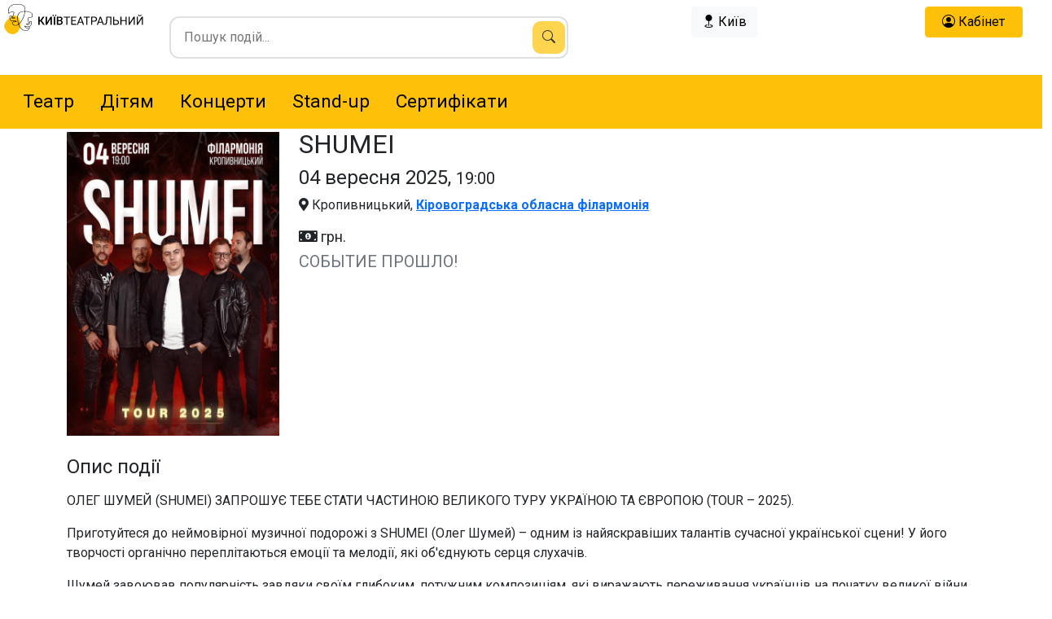

--- FILE ---
content_type: text/html; charset=UTF-8
request_url: https://theatre.kiev.ua/shumei-kropivnitskii/
body_size: 11214
content:


<!doctype html>
<html lang="ru">
  <head>
    <meta charset="utf-8">
    <meta name="viewport" content="width=device-width, initial-scale=1">
    <title>Київ Театральний  - Київ</title>
    <link href="/js/bootstrap5/bootstrap.min.css" rel="stylesheet">
    <script src="/js/jquery-3.6.0.min.js" ></script>
    <link rel="stylesheet" href="https://use.fontawesome.com/releases/v5.3.1/css/all.css" integrity="sha384-mzrmE5qonljUremFsqc01SB46JvROS7bZs3IO2EmfFsd15uHvIt+Y8vEf7N7fWAU" crossorigin="anonymous">
    <link rel="stylesheet" href="https://cdn.jsdelivr.net/npm/bootstrap-icons@1.8.2/font/bootstrap-icons.css">
    <script src="/js/bootstrap5/bootstrap.min.js"></script>
    <link rel="stylesheet" href="/style.css?1352399">
    <script src="/js/jquery.maskedinput.min.js" type="text/javascript"></script>
    <!-- Global site tag (gtag.js) - Google Analytics -->
<script async src="https://www.googletagmanager.com/gtag/js?id=UA-116731941-16"></script>
<script>
  window.dataLayer = window.dataLayer || [];
  function gtag(){dataLayer.push(arguments);}
  gtag('js', new Date());

  gtag('config', 'UA-116731941-16');
</script>
<style media="screen">
.search-container {
position: relative;
max-width: 600px;
margin: 20px auto;
padding: 0 15px;
}

.search-input {
width: 100%;
padding: 12px 16px;
border: 2px solid #e0e0e0;
border-radius: 12px;
font-size: 16px;
transition: all 0.3s;
}

.search-input:focus {
border-color: #6c5ce7;
box-shadow: 0 0 0 4px rgba(108, 92, 231, 0.1);
outline: none;
}

.search-suggestions {
position: absolute;
top: 100%;
left: 15px;
right: 15px;
background: #fff;
border-radius: 12px;
box-shadow: 0 4px 12px rgba(0,0,0,0.1);
margin-top: 8px;
max-height: 80vh;
overflow-y: auto;
z-index: 1000;
display: none;
}

.suggestions-section {
padding: 8px 0;
}

.suggestions-section-title {
padding: 8px 16px;
font-size: 12px;
color: #6c757d;
text-transform: uppercase;
letter-spacing: 0.5px;
background: #f8f9fa;
}

.text-suggestion {
padding: 10px 16px;
display: flex;
align-items: center;
gap: 12px;
cursor: pointer;
transition: background 0.2s;
}

.text-suggestion:hover {
background: #f8f9fa;
}

.text-suggestion i {
color: #6c757d;
font-size: 14px;
}

.event-suggestion {
display: flex;
align-items: center;
padding: 12px 16px;
gap: 12px;
border-bottom: 1px solid #f0f0f0;
cursor: pointer;
transition: background 0.2s;
}

.event-suggestion:last-child {
border-bottom: none;
}

.event-suggestion:hover {
background: #f8f9fa;
}

.event-thumb {
width: 48px;
height: 48px;
border-radius: 8px;
object-fit: cover;
flex-shrink: 0;
}

.event-content {
flex: 1;
min-width: 0;
}

.event-title {
font-weight: 500;
margin-bottom: 4px;
white-space: nowrap;
overflow: hidden;
text-overflow: ellipsis;
}

.event-details {
font-size: 13px;
color: #6c757d;
}

@media (max-width: 768px) {
.search-suggestions {
  position: fixed;
  top: auto;
  bottom: 0;
  left: 0;
  right: 0;
  margin: 0;
  border-radius: 12px 12px 0 0;
  max-height: 75vh;
}

.event-suggestion {
  padding: 16px;
}

.event-thumb {
  width: 56px;
  height: 56px;
}

.event-title {
  font-size: 16px;
}

.event-details {
  font-size: 14px;
}

.text-suggestion {
  padding: 14px 16px;
}
}

.search-suggestions.active {
display: block;
animation: slideDown 0.3s ease-out;
}

@media (max-width: 768px) {
.search-suggestions.active {
  animation: slideUp 0.3s ease-out;
}
}

@keyframes slideUp {
from { transform: translateY(100%); opacity: 0; }
to { transform: translateY(0); opacity: 1; }
}

@keyframes slideDown {
from { transform: translateY(-10px); opacity: 0; }
to { transform: translateY(0); opacity: 1; }
}
.search-wrapper {
position: relative;
width: 100%;
}

.search-input {
width: 100%;
padding: 12px 50px 12px 16px; /* Увеличиваем правый padding для кнопки */
border: 2px solid #e0e0e0;
border-radius: 12px;
font-size: 16px;
transition: all 0.3s;
}

.search-button {
position: absolute;
right: 4px;
top: 50%;
transform: translateY(-50%);
width: 40px;
height: 40px;
border: none;
background: #FFD54F;
border-radius: 10px;
cursor: pointer;
display: flex;
align-items: center;
justify-content: center;
transition: all 0.2s;
}

.search-button:hover {
background: #FFC107;
}

.search-button i {
color: #333;
font-size: 16px;
}

/* Стили для активного состояния */
.search-input:focus {
border-color: #FFC107;
box-shadow: 0 0 0 4px rgba(255, 193, 7, 0.1);
}

/* Адаптивность для мобильных */
@media (max-width: 768px) {
.search-button {
    width: 36px;
    height: 36px;
}

.search-input {
    padding-right: 45px;
}
}

.top-events-widget {
    font-family: inherit;
}

.top-events-widget .top-events-list {
    list-style: none;
    margin: 0;
    padding: 0;
}

.top-events-widget .top-event-item {
    margin-bottom: 5px;
}

.top-events-widget .top-event-link {
    display: flex;
    align-items: center;
    padding: 8px 0;
    text-decoration: none;
    color: #495057;
    transition: all 0.2s ease;
    border-bottom: 1px solid #e9ecef;
}

.top-events-widget .top-event-link:hover {
    color: #007bff;
    text-decoration: none;
    padding-left: 10px;
}

.top-events-widget .event-number {
    font-weight: bold;
    color: #007bff;
    margin-right: 10px;
    min-width: 25px;
}

.top-events-widget .event-title {
    flex: 1;
    font-size: 14px;
    line-height: 1.4;
}

.top-events-widget .event-date {
    font-size: 12px;
    color: #6c757d;
    margin-left: 10px;
    white-space: nowrap;
}
</style>
  </head>
  <body>
    <div class="top-header row">
      <div class="col-md-2 row">
          <a class="start-50 col-5" href="/"><img src="/images/logo_th_mob.svg"></a>

          <div class="col-5 d-block d-sm-none">
            <a class="btn btn-light mt-2 float-end" data-bs-toggle="modal" data-bs-target="#exampleModal"><i class="bi bi-geo-fill"></i>Київ</a>

          </div>
          <div class="col-2 d-block d-sm-none">
            <a href="/my/" class="btn btn-warning d-block mt-2 float-end"><i class="bi bi-person-circle"></i></a>
          </div>

      </div>
      <div class="col-md-5 pull-md-5">
        <div class="search-container">
            <div class="search-wrapper">
                <input type="text" class="search-input" placeholder="Пошук подій...">
                <button type="button" class="search-button">
                    <i class="bi bi-search"></i>
                </button>
            </div>
            <div class="search-suggestions"></div>
        </div>
</div>

      <div class="col-md-2 d-none d-sm-block">
        <a class="btn btn-light mt-2 float-end" data-bs-toggle="modal" data-bs-target="#exampleModal"><i class="bi bi-geo-fill"></i> Київ</a>

      </div>
      <div class="col-md-3 d-none d-sm-block">
        <a href="/my/" class="btn btn-warning d-block mt-2 float-end" style="width:120px;"><i class="bi bi-person-circle"></i> Кабінет</a>
      </div>

          </div>
          
    <style>
      .bd-placeholder-img {
        font-size: 1.125rem;
        text-anchor: middle;
        -webkit-user-select: none;
        -moz-user-select: none;
        -ms-user-select: none;
        user-select: none;
      }

      @media (min-width: 768px) {
        .bd-placeholder-img-lg {
          font-size: 3.5rem;
        }
      }
      html,
body {
  overflow-x: hidden; /* Prevent scroll on narrow devices */
}


@media (max-width: 991.98px) {
  .offcanvas-collapse {
    position: fixed;
    top: 10px; /* Height of navbar */
    bottom: 0;
    left: 100%;
    width: 100%;
    padding-right: 1rem;
    padding-left: 1rem;
    overflow-y: auto;
    visibility: hidden;
    background-color: #343a40;
    transition: visibility .3s ease-in-out, -webkit-transform .3s ease-in-out;
    transition: transform .3s ease-in-out, visibility .3s ease-in-out;
    transition: transform .3s ease-in-out, visibility .3s ease-in-out, -webkit-transform .3s ease-in-out;
  }
  .offcanvas-collapse.open {
    visibility: visible;
    -webkit-transform: translateX(-100%);
    transform: translateX(-100%);
  }
}

.nav-scroller {
  position: relative;
  z-index: 2;
  height: 3rem;
  overflow-y: hidden;
}

.nav-scroller .nav {
  display: -ms-flexbox;
  display: flex;
  -ms-flex-wrap: nowrap;
  flex-wrap: nowrap;
  padding-bottom: 1rem;
  margin-top: -1px;
  overflow-x: auto;
  color: rgba(255, 255, 255, .75);
  text-align: center;
  white-space: nowrap;
  -webkit-overflow-scrolling: touch;
}

.nav-underline .nav-link {
  font-size: 1.2rem;
  color: #000000;
  padding-right: 2rem;
  width: auto;
  text-align: center;
}

.nav-underline .nav-link:hover {
  color: #007bff;
}

    </style>



<div class="nav-scroller bg-warning d-block d-sm-none">
  <nav class="nav nav-underline">
    <br />
<b>Notice</b>:  Undefined variable: f in <b>/home/theatre/web/theatre.kiev.ua/public_html/menu_panel.php</b> on line <b>92</b><br />
        <li class="nav-item">
          <a class="nav-link" href="/theater/">Театр</a>
        </li>
                  <li class="nav-item">
          <a class="nav-link" href="/children/">Дітям</a>
        </li>
                  <li class="nav-item">
          <a class="nav-link" href="/concert/">Концерти</a>
        </li>
                  <li class="nav-item">
          <a class="nav-link" href="/stand-up/">Stand-up</a>
        </li>
                  <li class="nav-item">
          <a class="nav-link" href="">Сертифікати</a>
        </li>
            </nav>
</div>
<script type="text/javascript">
$(function () {
'use strict'

$('[data-toggle="offcanvas"]').on('click', function () {
  $('.offcanvas-collapse').toggleClass('open')
})
})
</script>
    <nav class="navbar bg-warning d-none d-md-block">
  <div class="container-fluid">

    <div class="col overflow-hidden d-none d-md-block">
      <ul class="nav justify-content-left main-menu">
                    <li class="nav-item">
              <a class="nav-link" href="/theater/">Театр</a>
            </li>
                          <li class="nav-item">
              <a class="nav-link" href="/children/">Дітям</a>
            </li>
                          <li class="nav-item">
              <a class="nav-link" href="/concert/">Концерти</a>
            </li>
                          <li class="nav-item">
              <a class="nav-link" href="/stand-up/">Stand-up</a>
            </li>
                          <li class="nav-item">
              <a class="nav-link" href="">Сертифікати</a>
            </li>
              </ul>

    </div>


</nav>


<div class="container-fluid content">
  
<div class="content container">
<div class="row">
<div class="col-md-3 col-12 mx-auto">
<img src="https://kvytok.fra1.cdn.digitaloceanspaces.com/RvvCyLmt/a4ee08038d8722bc938442f090d09a86_small.jpg" class="pt-1 img-fluid main-event">
</div>
<div class="col-md-9 col-12">
<h1 style="font-size:2em;">SHUMEI</h1>
<p class="h4">04 вересня 2025, <span class="h5">19:00</span></p>

<p class=""><i class="fas fa-map-marker-alt"></i> Кропивницький, <b><a href="/kirovogradska-oblasna-filarmoniya/">Кіровоградська обласна філармонія</a></b></p>
<p class="h6"><i class="fas fa-money-bill-alt"></i>  грн.</p>
<h5 class="text-muted text-uppercase">Событие прошло!</h3>

  </div>
<div class="mx-auto text-decoration-none col-12">
  <h4 class="pt-4">Опис події</h4>
  <div class="content_block">
<p><p>ОЛЕГ ШУМЕЙ (SHUMEI) ЗАПРОШУЄ ТЕБЕ СТАТИ ЧАСТИНОЮ ВЕЛИКОГО ТУРУ УКРАЇНОЮ ТА ЄВРОПОЮ (TOUR – 2025).</p>
<p>Приготуйтеся до неймовірної музичної подорожі з SHUMEI (Олег Шумей) – одним із найяскравіших талантів сучасної української сцени! У його творчості органічно переплітаються емоції та мелодії, які об'єднують серця слухачів.</p>
<p>Шумей завоював популярність завдяки своїм глибоким, потужним композиціям, які виражають переживання українців на початку великої війни. Пісні "Тривога" і "Біля тополі", стали символами незламності українського духу.</p>
<p>Пісні SHUMEI – це не тільки сольні шоу, а й неперевершені колаборації з відомими артистами української естради. Спільні роботи, випущені з такими зірками, як Тіна Кароль, ZLATA OGNEVICH, DOMIY, Океан Ельзи та іншими, додають творчості артиста особливого забарвлення. Далі перелік найкращих колаборацій від SHUMEI:</p>
<p>дуети з Тіною Кароль "Стерва" та "Дзвони";</p>
<p>зі ZLATA OGNEVICH "Буревіями";</p>
<p>з DOMIY у 2024 році вийшов кліп на пісню "Не пройде";</p>
<p>особливою стала робота з Океаном Ельзи, KOLA, Jerry Heil, YAKTAK "Той день".</p>
<p>В SHUMEI є чимало нагород. Першу премію «YUNA» співак отримав у номінації «Пісня незламної України» за переспів пісні «Біля тополі». У 2024 році здобув нагороду «YUNА» у номінації «Найкращий дует/колаборація» за пісню «Буревіями» у співпраці зі ZLATA OGNEVICH.</p>
<p>Чому варто відвідати концерт SHUMEI?</p>
<p>Живий звук та енергія потужного вокалу.</p>
<p>Яскраве шоу української поп-культури.</p>
<p>Улюблені хіти та нові композиції, які вже встигли підкорити серця слухачів.</p>
<p>Живі емоції та несподівані сюрпризи, які залишать слід у вашій душі.</p>
<p>Концерт SHUMEI це не просто виступ, а цілковите занурення у світ музики!</p>
<p>Не пропустіть можливість стати частиною великої музичної подорожі SHUMEI TOUR 2025!Долучіться до музичної магії, яка об’єднує, надихає та дарує надію! Шукай своє місто у турі та купуй квитки вже зараз за кращою ціною.</p>
<p>Олег Шумей провів сотні концертів по всій Україні, завдяки яким вдалося зібрати значну допомогу для Збройних Сил України. Приходьте на концерт у своєму місті й розділіть щирі почуття разом з SHUMEI.Давайте разом заспіваємо на підтримку всіх тих, хто зараз боронить наш спокій на всіх фронтах. До зустрічі!</p></p>
</div>
</div>


</div>

<script type="application/ld+json">{
    "@context": "http:\/\/schema.org",
    "@type": "Event",
    "name": "SHUMEI",
    "url": "https:\/\/theatre.kiev.ua\/shumei-kropivnitskii\/",
    "startDate": "2025-09-04T19:00",
    "location": {
        "@type": "Place",
        "name": "Кіровоградська обласна філармонія",
        "address": ",Кропивницький"
    },
    "image": "https:\/\/kvytok.fra1.cdn.digitaloceanspaces.com\/RvvCyLmt\/a4ee08038d8722bc938442f090d09a86_small.jpg"
}</script>
</div>

<script type="text/javascript">
$('#btn-ticket').appear(function() {
     $(this).addClass('fixed-bottom').parent().siblings().children().removeClass('fixed-bottom');
});
</script>
<script>
$('.sort-menu a').click(function(event) {
 $.post("/sort.php", { 'action':'sortlistevent','sort': $(this).attr('data-sort'),'code':0}).done(function( data )
 { $(".today").html(data);
 });
return false;
});
$('.sort-mobile').click(function(event) {
 $.post("/sort.php", { 'action':'sortlistevent','sort': $(this).attr('data-sort'),'code':0}).done(function( data )
 { $(".today").html(data);
 });
return false;
});
$('.btn-heart').click(function(event) {
 $.post("/bye.php", { 'action':'add','id': $(this).attr('data-id')}).done(function( data )
 { $(this).removeClass('far');
   $(this).addClass('text-red fas');

 });

});

$('.load-event').click(function(event) {
  $('.event-load-status').removeClass('d-none');
  var v1=$(this).attr('data-page');
  v1++;
 $.post("/ajax_event.php", {'category':'0','page': $(this).attr('data-page')}).done(function( data )
 {  $(".today").append( data);
    $(".load-next").attr('data-page',v1);
    $('.event-load-status').addClass('d-none');
 });
return false;
});

$(document).on('click', '.top_view', function() {
    var id = $(this).data('id');
    $.post('/ajax_top.php', {id: id});
});

</script>
</div>

<div class="container-fluid footer p-3 bg-dark text-white mt-5">
  <div class="row p-3">
  <div class="col-md">
  <h4>Клієнтам</h4>
  <a class="text-white" href="/my/"rel="nofollow">Особистий кабінет</a><br>
  <a class="text-white" href="/support/" rel="nofollow">Напишіть нам</a><br><br>

  <a class="text-white" href="/terms/" rel="nofollow">Публічна оферта</a><br>
  </div>
  <div class="col-md">
  <h4>Партнера</h4>
  <a  class="text-white" href="/partner-site/" rel="nofollow">Трафік-сайтам</a><br>
  <a  class="text-white" href="/partner-org/" rel="nofollow">Організаторам</a><br>
  <a  class="text-white" href="/partner-place/" rel="nofollow">Площадкам</a><br>
  <br>
  <br>
  </div>
  <div class="col-md support">
  <h5>Довідковий центр<br>(044)356 05 60</h5>
  <p>ПН-ПТ (9:00-19:00)</p>
  <p><a href="tg://resolve?domain=kvytok_co_bot" class="text-white">Служба підтримки в Telegram</a></p>
  <br>
  <p><span class="bg-dark rounded-1" style="padding:2px 0px 7px 5px;"><img src="/images/monopay.png" style="width:30px; height:10px;margin-top:-10px;"></span> <span class="fab fa-cc-visa fa-2x"></span> <span class="fab fa-cc-mastercard fa-2x mt-1"></span> <span class="fab fa-cc-paypal fa-2x"></span></p>
  <p class="d-none">ФОП Вронська Л.П., 2026 год</p><br>
  <div class="ticket-social">

    </div>
  </div>
  </div>
</div>
<div class="modal" id="exampleModal" tabindex="-1" aria-labelledby="exampleModalLabel" aria-hidden="true">
  <div class="modal-dialog modal-dialog-centered modal-fullscreen-sm-down modal-lg">
    <div class="modal-content">
      <div class="modal-body">
        <div class="float-end">
            <button type="button" class="btn-close p-2 " data-bs-dismiss="modal" aria-label="Close"></button>
        </div>
        <div class="row">
                    <div class="col-md-3 col-sm-6 overflow-hidden fw-bolder "><a class="text-dark" href="/kiev/">Київ</a></div>
                      <div class="col-md-3 col-sm-6 overflow-hidden fw-bolder "><a class="text-dark" href="/dnipro/">Дніпро</a></div>
                      <div class="col-md-3 col-sm-6 overflow-hidden fw-bolder "><a class="text-dark" href="/lviv/">Львів</a></div>
                      <div class="col-md-3 col-sm-6 overflow-hidden fw-bolder "><a class="text-dark" href="/odesa/">Одеса</a></div>
                      <div class="col-md-3 col-sm-6 overflow-hidden fw-bolder "><a class="text-dark" href="/harkiv/">Харків</a></div>
                      <div class="col-md-3 col-sm-6 overflow-hidden fw-light "><a class="text-dark" href="/rivne/">Рівне</a></div>
                      <div class="col-md-3 col-sm-6 overflow-hidden fw-light "><a class="text-dark" href="/mikolaiv/">Миколаїв</a></div>
                      <div class="col-md-3 col-sm-6 overflow-hidden fw-light "><a class="text-dark" href="/bila-cerkva/">Біла Церква</a></div>
                      <div class="col-md-3 col-sm-6 overflow-hidden fw-light "><a class="text-dark" href="/-lanec/">Єланець</a></div>
                      <div class="col-md-3 col-sm-6 overflow-hidden fw-light "><a class="text-dark" href="/ivano-frankivsk/">Івано-Франківськ</a></div>
                      <div class="col-md-3 col-sm-6 overflow-hidden fw-light "><a class="text-dark" href="/izmail/">Ізмаїл</a></div>
                      <div class="col-md-3 col-sm-6 overflow-hidden fw-light "><a class="text-dark" href="/izyaslav/">Ізяслав</a></div>
                      <div class="col-md-3 col-sm-6 overflow-hidden fw-light "><a class="text-dark" href="/illinci/">Іллінці</a></div>
                      <div class="col-md-3 col-sm-6 overflow-hidden fw-light "><a class="text-dark" href="/irpin/">Ірпінь</a></div>
                      <div class="col-md-3 col-sm-6 overflow-hidden fw-light "><a class="text-dark" href="/anan-v/">Ананьїв</a></div>
                      <div class="col-md-3 col-sm-6 overflow-hidden fw-light "><a class="text-dark" href="/andrushivka/">Андрушівка</a></div>
                      <div class="col-md-3 col-sm-6 overflow-hidden fw-light "><a class="text-dark" href="/bilgorod-dnistrovskij/">Білгород-Дністровський</a></div>
                      <div class="col-md-3 col-sm-6 overflow-hidden fw-light "><a class="text-dark" href="/bilogorodka/">Білогородка</a></div>
                      <div class="col-md-3 col-sm-6 overflow-hidden fw-light "><a class="text-dark" href="/bilya-vka/">Біляївка</a></div>
                      <div class="col-md-3 col-sm-6 overflow-hidden fw-light "><a class="text-dark" href="/bagacheve/">Багачеве</a></div>
                      <div class="col-md-3 col-sm-6 overflow-hidden fw-light "><a class="text-dark" href="/balta/">Балта</a></div>
                      <div class="col-md-3 col-sm-6 overflow-hidden fw-light "><a class="text-dark" href="/baranivka/">Баранівка</a></div>
                      <div class="col-md-3 col-sm-6 overflow-hidden fw-light "><a class="text-dark" href="/barishivka/">Баришівка</a></div>
                      <div class="col-md-3 col-sm-6 overflow-hidden fw-light "><a class="text-dark" href="/bashtanka/">Баштанка</a></div>
                      <div class="col-md-3 col-sm-6 overflow-hidden fw-light "><a class="text-dark" href="/berdichiv/">Бердичів</a></div>
                      <div class="col-md-3 col-sm-6 overflow-hidden fw-light "><a class="text-dark" href="/beregovo/">Берегово</a></div>
                      <div class="col-md-3 col-sm-6 overflow-hidden fw-light "><a class="text-dark" href="/berezan/">Березань</a></div>
                      <div class="col-md-3 col-sm-6 overflow-hidden fw-light "><a class="text-dark" href="/bessarabske/">Бессарабське</a></div>
                      <div class="col-md-3 col-sm-6 overflow-hidden fw-light "><a class="text-dark" href="/bobrinec/">Бобринець</a></div>
                      <div class="col-md-3 col-sm-6 overflow-hidden fw-light "><a class="text-dark" href="/boguslav/">Богуслав</a></div>
                      <div class="col-md-3 col-sm-6 overflow-hidden fw-light "><a class="text-dark" href="/borislav/">Борислав</a></div>
                      <div class="col-md-3 col-sm-6 overflow-hidden fw-light "><a class="text-dark" href="/borispil/">Бориспіль</a></div>
                      <div class="col-md-3 col-sm-6 overflow-hidden fw-light "><a class="text-dark" href="/borcshiv/">Борщів</a></div>
                      <div class="col-md-3 col-sm-6 overflow-hidden fw-light "><a class="text-dark" href="/brovari/">Бровари</a></div>
                      <div class="col-md-3 col-sm-6 overflow-hidden fw-light "><a class="text-dark" href="/brusiliv/">Брусилів</a></div>
                      <div class="col-md-3 col-sm-6 overflow-hidden fw-light "><a class="text-dark" href="/bukovel/">Буковель</a></div>
                      <div class="col-md-3 col-sm-6 overflow-hidden fw-light "><a class="text-dark" href="/bucha/">Буча</a></div>
                      <div class="col-md-3 col-sm-6 overflow-hidden fw-light "><a class="text-dark" href="/buchach/">Бучач</a></div>
                      <div class="col-md-3 col-sm-6 overflow-hidden fw-light "><a class="text-dark" href="/vilnogirsk/">Вільногірськ</a></div>
                      <div class="col-md-3 col-sm-6 overflow-hidden fw-light "><a class="text-dark" href="/vinnicya/">Вінниця</a></div>
                      <div class="col-md-3 col-sm-6 overflow-hidden fw-light "><a class="text-dark" href="/varash/">Вараш</a></div>
                      <div class="col-md-3 col-sm-6 overflow-hidden fw-light "><a class="text-dark" href="/vasilkiv/">Васильків</a></div>
                      <div class="col-md-3 col-sm-6 overflow-hidden fw-light "><a class="text-dark" href="/velika-bagachka/">Велика Багачка</a></div>
                      <div class="col-md-3 col-sm-6 overflow-hidden fw-light "><a class="text-dark" href="/verhnodniprovsk/">Верхньодніпровськ</a></div>
                      <div class="col-md-3 col-sm-6 overflow-hidden fw-light "><a class="text-dark" href="/vinogradiv/">Виноградів</a></div>
                      <div class="col-md-3 col-sm-6 overflow-hidden fw-light "><a class="text-dark" href="/vinogradivka/">Виноградівка</a></div>
                      <div class="col-md-3 col-sm-6 overflow-hidden fw-light "><a class="text-dark" href="/vishgorod/">Вишгород</a></div>
                      <div class="col-md-3 col-sm-6 overflow-hidden fw-light "><a class="text-dark" href="/voznesensk/">Вознесенськ</a></div>
                      <div class="col-md-3 col-sm-6 overflow-hidden fw-light "><a class="text-dark" href="/volodarka/">Володарка</a></div>
                      <div class="col-md-3 col-sm-6 overflow-hidden fw-light "><a class="text-dark" href="/volodimir-volinskij/">Володимир-Волинський</a></div>
                      <div class="col-md-3 col-sm-6 overflow-hidden fw-light "><a class="text-dark" href="/voronkiv/">Воронків</a></div>
                      <div class="col-md-3 col-sm-6 overflow-hidden fw-light "><a class="text-dark" href="/vradi-vka/">Врадіївка</a></div>
                      <div class="col-md-3 col-sm-6 overflow-hidden fw-light "><a class="text-dark" href="/gadyach/">Гадяч</a></div>
                      <div class="col-md-3 col-sm-6 overflow-hidden fw-light "><a class="text-dark" href="/gajvoron/">Гайворон</a></div>
                      <div class="col-md-3 col-sm-6 overflow-hidden fw-light "><a class="text-dark" href="/golovanivsk/">Голованівськ</a></div>
                      <div class="col-md-3 col-sm-6 overflow-hidden fw-light "><a class="text-dark" href="/gorishni-plavni/">Горішні Плавні</a></div>
                      <div class="col-md-3 col-sm-6 overflow-hidden fw-light "><a class="text-dark" href="/gorodicshe/">Городище</a></div>
                      <div class="col-md-3 col-sm-6 overflow-hidden fw-light "><a class="text-dark" href="/gorodok/">Городок</a></div>
                      <div class="col-md-3 col-sm-6 overflow-hidden fw-light "><a class="text-dark" href="/davidiv/">Давидів</a></div>
                      <div class="col-md-3 col-sm-6 overflow-hidden fw-light "><a class="text-dark" href="/dikanka/">Диканька</a></div>
                      <div class="col-md-3 col-sm-6 overflow-hidden fw-light "><a class="text-dark" href="/dobrotvir/">Добротвір</a></div>
                      <div class="col-md-3 col-sm-6 overflow-hidden fw-light "><a class="text-dark" href="/dolina/">Долина</a></div>
                      <div class="col-md-3 col-sm-6 overflow-hidden fw-light "><a class="text-dark" href="/dolinske/">Долинське</a></div>
                      <div class="col-md-3 col-sm-6 overflow-hidden fw-light "><a class="text-dark" href="/drogobich/">Дрогобич</a></div>
                      <div class="col-md-3 col-sm-6 overflow-hidden fw-light "><a class="text-dark" href="/dubno/">Дубно</a></div>
                      <div class="col-md-3 col-sm-6 overflow-hidden fw-light "><a class="text-dark" href="/zhashkiv/">Жашків</a></div>
                      <div class="col-md-3 col-sm-6 overflow-hidden fw-light "><a class="text-dark" href="/zhitomir/">Житомир</a></div>
                      <div class="col-md-3 col-sm-6 overflow-hidden fw-light "><a class="text-dark" href="/zhovkva/">Жовква</a></div>
                      <div class="col-md-3 col-sm-6 overflow-hidden fw-light "><a class="text-dark" href="/zhovti-vodi/">Жовті води</a></div>
                      <div class="col-md-3 col-sm-6 overflow-hidden fw-light "><a class="text-dark" href="/zvenigorodka/">Звенигородка</a></div>
                      <div class="col-md-3 col-sm-6 overflow-hidden fw-light "><a class="text-dark" href="/zvyagel/">Звягель</a></div>
                      <div class="col-md-3 col-sm-6 overflow-hidden fw-light "><a class="text-dark" href="/zenkiv/">Зеньків</a></div>
                      <div class="col-md-3 col-sm-6 overflow-hidden fw-light "><a class="text-dark" href="/znamyanka/">Знам'янка</a></div>
                      <div class="col-md-3 col-sm-6 overflow-hidden fw-light "><a class="text-dark" href="/zolotonosha/">Золотоноша</a></div>
                      <div class="col-md-3 col-sm-6 overflow-hidden fw-light "><a class="text-dark" href="/zolochiv/">Золочів</a></div>
                      <div class="col-md-3 col-sm-6 overflow-hidden fw-light "><a class="text-dark" href="/kiliya/">Кілія</a></div>
                      <div class="col-md-3 col-sm-6 overflow-hidden fw-light "><a class="text-dark" href="/kagarlik/">Кагарлик</a></div>
                      <div class="col-md-3 col-sm-6 overflow-hidden fw-light "><a class="text-dark" href="/kalinivka/">Калинівка</a></div>
                      <div class="col-md-3 col-sm-6 overflow-hidden fw-light "><a class="text-dark" href="/kalush/">Калуш</a></div>
                      <div class="col-md-3 col-sm-6 overflow-hidden fw-light "><a class="text-dark" href="/kamyanka/">Кам`янка</a></div>
                      <div class="col-md-3 col-sm-6 overflow-hidden fw-light "><a class="text-dark" href="/kamyanske/">Кам`янське</a></div>
                      <div class="col-md-3 col-sm-6 overflow-hidden fw-light "><a class="text-dark" href="/kaniv/">Канів</a></div>
                      <div class="col-md-3 col-sm-6 overflow-hidden fw-light "><a class="text-dark" href="/karlivka/">Карлівка</a></div>
                      <div class="col-md-3 col-sm-6 overflow-hidden fw-light "><a class="text-dark" href="/kobelyaki/">Кобеляки</a></div>
                      <div class="col-md-3 col-sm-6 overflow-hidden fw-light "><a class="text-dark" href="/kovel/">Ковель</a></div>
                      <div class="col-md-3 col-sm-6 overflow-hidden fw-light "><a class="text-dark" href="/kodima/">Кодима</a></div>
                      <div class="col-md-3 col-sm-6 overflow-hidden fw-light "><a class="text-dark" href="/kozyatin/">Козятин</a></div>
                      <div class="col-md-3 col-sm-6 overflow-hidden fw-light "><a class="text-dark" href="/kolomiya/">Коломия</a></div>
                      <div class="col-md-3 col-sm-6 overflow-hidden fw-light "><a class="text-dark" href="/konotop/">Конотоп</a></div>
                      <div class="col-md-3 col-sm-6 overflow-hidden fw-light "><a class="text-dark" href="/korosten/">Коростень</a></div>
                      <div class="col-md-3 col-sm-6 overflow-hidden fw-light "><a class="text-dark" href="/korostishiv/">Коростишів</a></div>
                      <div class="col-md-3 col-sm-6 overflow-hidden fw-light "><a class="text-dark" href="/korsun-shevchenkivskij/">Корсунь-Шевченківський</a></div>
                      <div class="col-md-3 col-sm-6 overflow-hidden fw-light "><a class="text-dark" href="/kosiv/">Косів</a></div>
                      <div class="col-md-3 col-sm-6 overflow-hidden fw-light "><a class="text-dark" href="/kotelva/">Котельва</a></div>
                      <div class="col-md-3 col-sm-6 overflow-hidden fw-light "><a class="text-dark" href="/kocyubinske/">Коцюбинське</a></div>
                      <div class="col-md-3 col-sm-6 overflow-hidden fw-light "><a class="text-dark" href="/koshmanivka/">Кошманівка</a></div>
                      <div class="col-md-3 col-sm-6 overflow-hidden fw-light "><a class="text-dark" href="/kremenec/">Кременець</a></div>
                      <div class="col-md-3 col-sm-6 overflow-hidden fw-light "><a class="text-dark" href="/kremenchuk/">Кременчук</a></div>
                      <div class="col-md-3 col-sm-6 overflow-hidden fw-light "><a class="text-dark" href="/krivij-rig/">Кривий Ріг</a></div>
                      <div class="col-md-3 col-sm-6 overflow-hidden fw-light "><a class="text-dark" href="/krizhopil/">Крижопіль</a></div>
                      <div class="col-md-3 col-sm-6 overflow-hidden fw-light "><a class="text-dark" href="/kropivnickij/">Кропивницький</a></div>
                      <div class="col-md-3 col-sm-6 overflow-hidden fw-light "><a class="text-dark" href="/litin/">Літин</a></div>
                      <div class="col-md-3 col-sm-6 overflow-hidden fw-light "><a class="text-dark" href="/ladizhin/">Ладижин</a></div>
                      <div class="col-md-3 col-sm-6 overflow-hidden fw-light "><a class="text-dark" href="/lipovec/">Липовець</a></div>
                      <div class="col-md-3 col-sm-6 overflow-hidden fw-light "><a class="text-dark" href="/lohvicya/">Лохвиця</a></div>
                      <div class="col-md-3 col-sm-6 overflow-hidden fw-light "><a class="text-dark" href="/lubni/">Лубни</a></div>
                      <div class="col-md-3 col-sm-6 overflow-hidden fw-light "><a class="text-dark" href="/luck/">Луцьк</a></div>
                      <div class="col-md-3 col-sm-6 overflow-hidden fw-light "><a class="text-dark" href="/lyubar/">Любар</a></div>
                      <div class="col-md-3 col-sm-6 overflow-hidden fw-light "><a class="text-dark" href="/lyuboml/">Любомль</a></div>
                      <div class="col-md-3 col-sm-6 overflow-hidden fw-light "><a class="text-dark" href="/magdalinivka/">Магдалинівка</a></div>
                      <div class="col-md-3 col-sm-6 overflow-hidden fw-light "><a class="text-dark" href="/makariv/">Макарів</a></div>
                      <div class="col-md-3 col-sm-6 overflow-hidden fw-light "><a class="text-dark" href="/malin/">Малин</a></div>
                      <div class="col-md-3 col-sm-6 overflow-hidden fw-light "><a class="text-dark" href="/mankovka/">Маньковка</a></div>
                      <div class="col-md-3 col-sm-6 overflow-hidden fw-light "><a class="text-dark" href="/mikola-v-lvivska-obl/">Миколаїв, Львівська обл.</a></div>
                      <div class="col-md-3 col-sm-6 overflow-hidden fw-light "><a class="text-dark" href="/mirgorod/">Миргород</a></div>
                      <div class="col-md-3 col-sm-6 overflow-hidden fw-light "><a class="text-dark" href="/mironivka/">Миронівка</a></div>
                      <div class="col-md-3 col-sm-6 overflow-hidden fw-light "><a class="text-dark" href="/monastiricshe/">Монастирище</a></div>
                      <div class="col-md-3 col-sm-6 overflow-hidden fw-light "><a class="text-dark" href="/mostiska/">Мостиська</a></div>
                      <div class="col-md-3 col-sm-6 overflow-hidden fw-light "><a class="text-dark" href="/mukachevo/">Мукачево</a></div>
                      <div class="col-md-3 col-sm-6 overflow-hidden fw-light "><a class="text-dark" href="/nizhin/">Ніжин</a></div>
                      <div class="col-md-3 col-sm-6 overflow-hidden fw-light "><a class="text-dark" href="/nemiriv/">Немирів</a></div>
                      <div class="col-md-3 col-sm-6 overflow-hidden fw-light "><a class="text-dark" href="/netishin/">Нетішин</a></div>
                      <div class="col-md-3 col-sm-6 overflow-hidden fw-light "><a class="text-dark" href="/novij-bug/">Новий Буг</a></div>
                      <div class="col-md-3 col-sm-6 overflow-hidden fw-light "><a class="text-dark" href="/novij-rozdil/">Новий Розділ</a></div>
                      <div class="col-md-3 col-sm-6 overflow-hidden fw-light "><a class="text-dark" href="/novoarhangelsk/">Новоархангельськ</a></div>
                      <div class="col-md-3 col-sm-6 overflow-hidden fw-light "><a class="text-dark" href="/novovolinsk/">Нововолинськ</a></div>
                      <div class="col-md-3 col-sm-6 overflow-hidden fw-light "><a class="text-dark" href="/novoukra-nka/">Новоукраїнка</a></div>
                      <div class="col-md-3 col-sm-6 overflow-hidden fw-light "><a class="text-dark" href="/novoyavorivsk/">Новояворівськ</a></div>
                      <div class="col-md-3 col-sm-6 overflow-hidden fw-light "><a class="text-dark" href="/obuhiv/">Обухів</a></div>
                      <div class="col-md-3 col-sm-6 overflow-hidden fw-light "><a class="text-dark" href="/ovi-diopol/">Ові́діополь</a></div>
                      <div class="col-md-3 col-sm-6 overflow-hidden fw-light "><a class="text-dark" href="/ovruch/">Овруч</a></div>
                      <div class="col-md-3 col-sm-6 overflow-hidden fw-light "><a class="text-dark" href="/olevsk/">Олевськ</a></div>
                      <div class="col-md-3 col-sm-6 overflow-hidden fw-light "><a class="text-dark" href="/oleksandrivka/">Олександрівка</a></div>
                      <div class="col-md-3 col-sm-6 overflow-hidden fw-light "><a class="text-dark" href="/oleksandriya/">Олександрія</a></div>
                      <div class="col-md-3 col-sm-6 overflow-hidden fw-light "><a class="text-dark" href="/onufri-vka/">Онуфріївка</a></div>
                      <div class="col-md-3 col-sm-6 overflow-hidden fw-light "><a class="text-dark" href="/yuzhnoukra-nsk/">Південноукраїнськ</a></div>
                      <div class="col-md-3 col-sm-6 overflow-hidden fw-light "><a class="text-dark" href="/pidvolochisk/">Підволочиськ</a></div>
                      <div class="col-md-3 col-sm-6 overflow-hidden fw-light "><a class="text-dark" href="/pervomajsk/">Первомайськ</a></div>
                      <div class="col-md-3 col-sm-6 overflow-hidden fw-light "><a class="text-dark" href="/perecshepine/">Перещепине</a></div>
                      <div class="col-md-3 col-sm-6 overflow-hidden fw-light "><a class="text-dark" href="/pereyaslav/">Переяслав</a></div>
                      <div class="col-md-3 col-sm-6 overflow-hidden fw-light "><a class="text-dark" href="/pogrebicshe/">Погребище</a></div>
                      <div class="col-md-3 col-sm-6 overflow-hidden fw-light "><a class="text-dark" href="/podilsk/">Подільськ</a></div>
                      <div class="col-md-3 col-sm-6 overflow-hidden fw-light "><a class="text-dark" href="/polonne/">Полонне</a></div>
                      <div class="col-md-3 col-sm-6 overflow-hidden fw-light "><a class="text-dark" href="/poltava/">Полтава</a></div>
                      <div class="col-md-3 col-sm-6 overflow-hidden fw-light "><a class="text-dark" href="/popelnya/">Попельня</a></div>
                      <div class="col-md-3 col-sm-6 overflow-hidden fw-light "><a class="text-dark" href="/pulini/">Пулини</a></div>
                      <div class="col-md-3 col-sm-6 overflow-hidden fw-light "><a class="text-dark" href="/rava-ruska/">Рава-Руська</a></div>
                      <div class="col-md-3 col-sm-6 overflow-hidden fw-light "><a class="text-dark" href="/radomishl/">Радомишль</a></div>
                      <div class="col-md-3 col-sm-6 overflow-hidden fw-light "><a class="text-dark" href="/ratne/">Ратне</a></div>
                      <div class="col-md-3 col-sm-6 overflow-hidden fw-light "><a class="text-dark" href="/rahiv/">Рахів</a></div>
                      <div class="col-md-3 col-sm-6 overflow-hidden fw-light "><a class="text-dark" href="/reni/">Рені</a></div>
                      <div class="col-md-3 col-sm-6 overflow-hidden fw-light "><a class="text-dark" href="/rozdilna/">Роздільна</a></div>
                      <div class="col-md-3 col-sm-6 overflow-hidden fw-light "><a class="text-dark" href="/rokitne/">Рокитне</a></div>
                      <div class="col-md-3 col-sm-6 overflow-hidden fw-light "><a class="text-dark" href="/savran/">Саврань</a></div>
                      <div class="col-md-3 col-sm-6 overflow-hidden fw-light "><a class="text-dark" href="/novomoskovsk/">Самар</a></div>
                      <div class="col-md-3 col-sm-6 overflow-hidden fw-light "><a class="text-dark" href="/sarni/">Сарни</a></div>
                      <div class="col-md-3 col-sm-6 overflow-hidden fw-light "><a class="text-dark" href="/svitlovodsk/">Світловодськ</a></div>
                      <div class="col-md-3 col-sm-6 overflow-hidden fw-light "><a class="text-dark" href="/skvira/">Сквира</a></div>
                      <div class="col-md-3 col-sm-6 overflow-hidden fw-light "><a class="text-dark" href="/slavske/">Славське</a></div>
                      <div class="col-md-3 col-sm-6 overflow-hidden fw-light "><a class="text-dark" href="/smila/">Сміла</a></div>
                      <div class="col-md-3 col-sm-6 overflow-hidden fw-light "><a class="text-dark" href="/sokal/">Сокаль</a></div>
                      <div class="col-md-3 col-sm-6 overflow-hidden fw-light "><a class="text-dark" href="/stavicshe/">Ставище</a></div>
                      <div class="col-md-3 col-sm-6 overflow-hidden fw-light "><a class="text-dark" href="/stara-sinyava/">Стара Синява</a></div>
                      <div class="col-md-3 col-sm-6 overflow-hidden fw-light "><a class="text-dark" href="/strij/">Стрий</a></div>
                      <div class="col-md-3 col-sm-6 overflow-hidden fw-light "><a class="text-dark" href="/sumi/">Суми</a></div>
                      <div class="col-md-3 col-sm-6 overflow-hidden fw-light "><a class="text-dark" href="/talne/">Тальне</a></div>
                      <div class="col-md-3 col-sm-6 overflow-hidden fw-light "><a class="text-dark" href="/taracsha/">Тараща</a></div>
                      <div class="col-md-3 col-sm-6 overflow-hidden fw-light "><a class="text-dark" href="/teplicya/">Теплиця</a></div>
                      <div class="col-md-3 col-sm-6 overflow-hidden fw-light "><a class="text-dark" href="/ternopil/">Тернопіль</a></div>
                      <div class="col-md-3 col-sm-6 overflow-hidden fw-light "><a class="text-dark" href="/teti-v/">Тетіїв</a></div>
                      <div class="col-md-3 col-sm-6 overflow-hidden fw-light "><a class="text-dark" href="/tivriv/">Тиврів</a></div>
                      <div class="col-md-3 col-sm-6 overflow-hidden fw-light "><a class="text-dark" href="/tlumach/">Тлумач</a></div>
                      <div class="col-md-3 col-sm-6 overflow-hidden fw-light "><a class="text-dark" href="/trostyanec/">Тростянець</a></div>
                      <div class="col-md-3 col-sm-6 overflow-hidden fw-light "><a class="text-dark" href="/truskavec/">Трускавець</a></div>
                      <div class="col-md-3 col-sm-6 overflow-hidden fw-light "><a class="text-dark" href="/uzhgorod/">Ужгород</a></div>
                      <div class="col-md-3 col-sm-6 overflow-hidden fw-light "><a class="text-dark" href="/ukra-nka/">Українка</a></div>
                      <div class="col-md-3 col-sm-6 overflow-hidden fw-light "><a class="text-dark" href="/uman/">Умань</a></div>
                      <div class="col-md-3 col-sm-6 overflow-hidden fw-light "><a class="text-dark" href="/fastiv/">Фастів</a></div>
                      <div class="col-md-3 col-sm-6 overflow-hidden fw-light "><a class="text-dark" href="/fontanka/">Фонтанка</a></div>
                      <div class="col-md-3 col-sm-6 overflow-hidden fw-light "><a class="text-dark" href="/hmilnik/">Хмільник</a></div>
                      <div class="col-md-3 col-sm-6 overflow-hidden fw-light "><a class="text-dark" href="/hmelnickij/">Хмельницький</a></div>
                      <div class="col-md-3 col-sm-6 overflow-hidden fw-light "><a class="text-dark" href="/hodoriv/">Ходорів</a></div>
                      <div class="col-md-3 col-sm-6 overflow-hidden fw-light "><a class="text-dark" href="/horol/">Хорол</a></div>
                      <div class="col-md-3 col-sm-6 overflow-hidden fw-light "><a class="text-dark" href="/hristinivka/">Христинівка</a></div>
                      <div class="col-md-3 col-sm-6 overflow-hidden fw-light "><a class="text-dark" href="/hust/">Хуст</a></div>
                      <div class="col-md-3 col-sm-6 overflow-hidden fw-light "><a class="text-dark" href="/chemerivci/">Чемерівці</a></div>
                      <div class="col-md-3 col-sm-6 overflow-hidden fw-light "><a class="text-dark" href="/cherkasi/">Черкаси</a></div>
                      <div class="col-md-3 col-sm-6 overflow-hidden fw-light "><a class="text-dark" href="/chernivci/">Чернівці</a></div>
                      <div class="col-md-3 col-sm-6 overflow-hidden fw-light "><a class="text-dark" href="/chernigiv/">Чернігів</a></div>
                      <div class="col-md-3 col-sm-6 overflow-hidden fw-light "><a class="text-dark" href="/chernyahiv/">Черняхів</a></div>
                      <div class="col-md-3 col-sm-6 overflow-hidden fw-light "><a class="text-dark" href="/chornomorsk/">Чорноморськ</a></div>
                      <div class="col-md-3 col-sm-6 overflow-hidden fw-light "><a class="text-dark" href="/chutove/">Чутове</a></div>
                      <div class="col-md-3 col-sm-6 overflow-hidden fw-light "><a class="text-dark" href="/shargorod/">Шаргород</a></div>
                      <div class="col-md-3 col-sm-6 overflow-hidden fw-light "><a class="text-dark" href="/shepetivka/">Шепетівка</a></div>
                      <div class="col-md-3 col-sm-6 overflow-hidden fw-light "><a class="text-dark" href="/sheptickyi/">Шептицький</a></div>
                      <div class="col-md-3 col-sm-6 overflow-hidden fw-light "><a class="text-dark" href="/shirya-ve/">Ширяєве</a></div>
                      <div class="col-md-3 col-sm-6 overflow-hidden fw-light "><a class="text-dark" href="/shishaki/">Шишаки</a></div>
                      <div class="col-md-3 col-sm-6 overflow-hidden fw-light "><a class="text-dark" href="/shpola/">Шпола</a></div>
                      <div class="col-md-3 col-sm-6 overflow-hidden fw-light "><a class="text-dark" href="/yagotin/">Яготин</a></div>
                      <div class="col-md-3 col-sm-6 overflow-hidden fw-light "><a class="text-dark" href="/yarmolinci/">Ярмолинці</a></div>
                      <div class="col-md-3 col-sm-6 overflow-hidden fw-light "><a class="text-dark" href="/kamyanec-podilskij/">Кам`янець-Подільський</a></div>
                  </div>
      </div>
    </div>
  </div>
</div>
<script type="text/javascript">

$(document).ready(function(){
  $('body').on('click', '.search-button', function(e){
    e.preventDefault();
    $('.search-bar').css({'max-width':'100%', 'opacity': '1'});
    $('.search-bar input').focus();
  });
  $('body').on('click', '.search-back', function(e){
    e.preventDefault();
    $('.search-bar').css({'max-width':'0px', 'opacity': '0'});
  });
});
function view_list_items()
 {
   $.post( "/ajax_search.php", { 'search': $("#search").val() } ).done(function( data )
   {   $('#suggestions').fadeIn();
     $("#suggestions").html(data);
   });
 }

$('#search').blur(function(){
  $('#suggestions').fadeOut();
  });


 $(function() {
   var timer;
   $("#search").keyup(function() {
     clearTimeout(timer);
     var ms = 300; // milliseconds
     var val = this.value;
     timer = setTimeout(function() {
       view_list_items();
     }, ms);
   });
 });

</script>
<script type="text/javascript">

$(document).ready(function() {
    let searchTimeout;
    const searchInput = $('.search-input');
    const searchSuggestions = $('.search-suggestions');
    const searchButton = $('.search-button');

    // Функция выполнения поиска
    function performSearch(query) {
        if (query.length > 1) {
            $.ajax({
                url: '/ajax_search1.php',
                method: 'POST',
                data: { search: query },
                success: function(response) {
                    if (response.success) {
                        let html = '';

                        // Add suggestions section
                        if (response.suggestions && response.suggestions.length > 0) {
                            html += `
                                <div class="suggestions-section">
                                    <div class="suggestions-section-title">Популярні запити</div>
                                    ${response.suggestions.map(suggestion => `
                                        <div class="text-suggestion">
                                            <i class="fas fa-search"></i>
                                            <span>${suggestion}</span>
                                        </div>
                                    `).join('')}
                                </div>
                            `;
                        }

                        // Add events section
                        if (response.events && response.events.length > 0) {
                            html += `
                                <div class="suggestions-section">
                                    <div class="suggestions-section-title">Події</div>
                                    ${response.events.map(event => `
                                        <div class="event-suggestion">
                                            <img src="${event.image}" class="event-thumb" alt="Event">
                                            <div class="event-content">
                                                <a href="${event.url}" class="text-decoration-none text-dark">
                                                    <div class="event-title">${event.title}</div>
                                                    <div class="event-details">${event.date} - ${event.city}</div>
                                                </a>
                                            </div>
                                        </div>
                                    `).join('')}
                                </div>
                            `;
                        }

                        searchSuggestions.html(html).addClass('active');
                    }
                }
            });
        } else {
            searchSuggestions.removeClass('active');
        }
    }

    // Обработчик ввода в поле поиска
    searchInput.on('input', function() {
        clearTimeout(searchTimeout);
        const query = $(this).val();
        if (query.length > 1) {
            searchTimeout = setTimeout(() => {
                performSearch(query);
            }, 300);
        } else {
            searchSuggestions.removeClass('active');
        }
    });

    // Обработчик клика по кнопке поиска
    searchButton.on('click', function() {
        const query = searchInput.val();
        if (query.length > 1) {
            window.location.href = `/search/?search=${encodeURIComponent(query)}`;
        }
    });

    // Обработчик нажатия Enter
    searchInput.on('keypress', function(e) {
        if (e.which === 13) {
            e.preventDefault();
            const query = $(this).val();
            if (query.length > 1) {
                window.location.href = `/search/?search=${encodeURIComponent(query)}`;
            }
        }
    });

    // Клик по текстовой подсказке
    $(document).on('click', '.text-suggestion', function(e) {
        e.preventDefault();
        const text = $(this).find('span').text();
        searchInput.val(text);
        performSearch(text);
    });

    // Закрытие подсказок при клике вне
    $(document).on('click', function(e) {
        if (!$(e.target).closest('.search-container').length) {
            searchSuggestions.removeClass('active');
        }
    });
});
</script>
  <script defer src="https://static.cloudflareinsights.com/beacon.min.js/vcd15cbe7772f49c399c6a5babf22c1241717689176015" integrity="sha512-ZpsOmlRQV6y907TI0dKBHq9Md29nnaEIPlkf84rnaERnq6zvWvPUqr2ft8M1aS28oN72PdrCzSjY4U6VaAw1EQ==" data-cf-beacon='{"version":"2024.11.0","token":"4f1415dac45543adaa728ec278170045","r":1,"server_timing":{"name":{"cfCacheStatus":true,"cfEdge":true,"cfExtPri":true,"cfL4":true,"cfOrigin":true,"cfSpeedBrain":true},"location_startswith":null}}' crossorigin="anonymous"></script>
</body>
</html>


--- FILE ---
content_type: text/css
request_url: https://theatre.kiev.ua/style.css?1352399
body_size: 1020
content:
@import url('https://fonts.googleapis.com/css?family=Fira+Sans|PT+Sans|Pacifico|Roboto:400,700&display=swap');
body {font-family: 'Roboto', sans-serif;}

.rating-mini {
	display: inline-block;
	font-size: 0;
}
.rating-mini span {
	padding: 0;
	font-size: 20px;
	line-height: 1;
	color: lightgrey;
}
.rating-mini > span:before {
	content: '★';
}
.rating-mini > span.active {
	color: gold;
}
.img-fluid {
  max-width: 100%;
  height: auto;
}
.img-fluid-h {
  width:auto;
  max-height:100%;
}
.h1 {
  font-size: 64px;
  font-weight:600;
}
.h2 {
  font-size: 48px;
  font-weight:500;
}
.h3 {
  font-size: 36px;
  font-weight:500;
}
.h4 {
  font-size: 24px;
  font-weight:500;
}
.h5 {
  font-size: 20px;
  font-weight:400;
}
.h6 {
  font-size: 18px;
  font-weight:400;
}
.p {
  font-size: 16px;
  font-weight:300;
  padding-top: 1em;
}
.hm {
  text-align:center;
  color:#B18A5A;
  font-family: Arial, sans-serif;
  border-bottom: 1px dotted #B18A5A;
  text-transform: uppercase;
  line-height:30px;
}

@media (max-width: 480px) {
.h1 {
  font-size: 48px;
}
.h2 {
  font-size: 36px;
}
.h3 {
  font-size: 24px;
}
.h4 {
  font-size: 20px;
}
.h5 {
  font-size: 18px;
}
.h6 {
  font-size: 16px;
}
.p {
  font-size: 14px;
}
}
.bd-placeholder-img {
  font-size: 1.125rem;
  text-anchor: middle;
  -webkit-user-select: none;
  -moz-user-select: none;
  -ms-user-select: none;
  user-select: none;
}


.text-white-50 { color: rgba(255, 255, 255, .5); }

.bg-yellow {background-color:#fee41d;}

.lh-100 { line-height: 1; }
.lh-125 { line-height: 1.25; }
.lh-150 { line-height: 1.5; }

#suggestions { position: absolute; display:none; width:500px; z-index: 1000; top: 55px;padding: 20px;}
#suggestions {border: 1px solid #f2f3f3; background-color: #fff; text-align: left; color: #1F579A; font-size: 12px;}
#suggestions a:hover {text-decoration: underline;}

.today a {text-decoration: none;}
.today .card {
  margin-top: 20px;
  margin-left: 20px;
  border-radius: 10px;
  box-shadow: 0 2px 4px rgba(0, 0, 0, .2);
  border: 0px;
}
.today .card a img {
  border-radius: 10px 10px 0px 0px;

}
.today .card .datetime{
  box-shadow: 0 2px 4px rgba(0, 0, 0, .2);
  background: #6C3DAE;
  border-radius: 10px;
  width: 70px;
  height: 70px;
  position: absolute;
  margin: 16rem 0px 0px 10px;
  text-align: center;
  font-size: 25px;
  color: #ffffff;
  font-weight:bold;

}
.today .card .datetime>p{
  text-align: center;
  font-size: 15px;
  line-height: 0.9em;
  color: #ffffff;
  font-weight:lighter;
}
.today .card .card-title{
  padding-top: 1rem;
  font-size: 15px;
  line-height: 1.2em;
  color: #000000;
  height: 3rem;
  display: inline-block;
}
.today .card .card-hall{
  height: 20px;
  display: inline-block;
}
.today .card .card-text{
  padding-bottom: 0px;
  line-height: 1em;
}
.today .card .card-text>p{
  font-size: 15px;
  color: #708090;
}
.today .card .card-text>i{
  font-size: 25px;
  color: #191970;
  position: absolute;
  right: 30px;
  top:80%;
}
.today .card .card-sale{
  width: 50px;
  height: 50px;
  line-height: 50px;
  border-radius: 50%;
  font-size: 25px;
  color: #fff;
  text-align: center;
  background: #000;
  position: absolute;
  right: -10px;
  top: 1px;
  z-index: 2000;
}

@media (min-width: 992px) {
  .today .card {
    width: 13rem;
  }
  .today .card .datetime{
    margin: 15rem 0px 0px 10px;

  }
  .today .card .card-text>i{
  top:17.5rem;
  right: 10px;
  }
}
@media (max-width: 576px) {
  .today .card {
    width: 10rem;
  }
  .today .card .datetime{
    width: 50px;
    height: 50px;
    position: absolute;
    margin: 11rem 0px 0px 10px;
    font-size: 18px;
  }
  .today .card .datetime>p{
    text-align: center;
    font-size: 10px;
    line-height: 0.9em;
    color: #ffffff;
    font-weight:lighter;
  }
  .today .card .card-title{
    padding-top: 0.5rem;
    font-size: 15px;
    color: #000000;
    height: 3rem;
    display: inline-block;
  }
  .today .card .card-hall{
    height: 15px;
    display: inline-block;
  }
  .today .card .card-text{
    padding-bottom: 0px;
    line-height: 1em;
  }
  .today .card .card-text>p{
    font-size: 15px;
    color: #708090;
  }
  .today .card .card-text>i{
    font-size: 25px;
    color: #191970;
    position: absolute;
    right: 10px;
    top:13.5rem;
  }

  @media only screen
    and (device-width : 414px)
    and (device-height : 896px)
    and (-webkit-device-pixel-ratio : 2) {
      .today .card {
        width: 11rem;
      }
      .today .card .datetime{
        width: 50px;
        height: 50px;
        position: absolute;
        margin: 12rem 0px 0px 10px;
        font-size: 18px;
      }
      .today .card .card-text>i{
        font-size: 25px;
        color: #191970;
        position: absolute;
        right: 10px;
        top:14rem;
      }


     }

 }
.bg-yellow {background-color:#fee41d;}
.main-menu {
	font-size: 1.3em;
	color: #000;
}
.main-menu a{
	font-size: 1.1em;
	color: #000;

}

.footer a{
	text-decoration: none;
}


--- FILE ---
content_type: image/svg+xml
request_url: https://theatre.kiev.ua/images/logo_th_mob.svg
body_size: 4508
content:
<svg width="185" height="46" viewBox="0 0 185 46" fill="none" xmlns="http://www.w3.org/2000/svg">
<path d="M25 30.6117C25 36.9013 20.5627 42 15.0891 42C9.61537 42 3.91287 35.1893 5.17812 30.6117C6.44332 26.034 13.0693 19.7337 16.9869 19C22.4606 19 25 24.3221 25 30.6117Z" fill="#FFC00C"/>
<path fill-rule="evenodd" clip-rule="evenodd" d="M17.5004 5.21631C15.6794 5.51949 13.4892 6.56783 12.2786 7.71592C11.017 8.91221 10.2826 10.5964 10.036 12.8587C9.87701 14.3154 10.2694 16.5147 10.7316 16.7582C10.8793 16.836 11.3214 16.5552 11.7219 16.1297C12.691 15.0998 13.555 14.7547 15.1642 14.7547C16.9917 14.7547 17.2108 15.1019 16.5033 16.8788C16.0489 18.0196 15.3396 20.8143 15.3153 21.5601C15.3094 21.7342 15.7084 21.8198 16.5254 21.8198C17.8404 21.8198 18.1258 22.122 17.1189 22.4484C15.5744 22.949 15.0247 22.6057 14.803 21.0021C14.5921 19.4777 14.2884 19.1184 13.2109 19.1184C11.9824 19.1184 11.542 19.814 11.7253 21.4645C11.914 23.1632 12.74 25.3958 13.3556 25.871C13.8126 26.2235 13.9932 26.2307 15.9253 25.9745C17.7529 25.7323 18.0982 25.7381 18.7878 26.0238L19.5721 26.3484L18.1921 26.355C15.8849 26.3663 14.4254 27.2986 14.8305 28.503C15.171 29.5146 15.8883 30.411 16.7575 30.9104C17.935 31.5868 20.16 31.5623 21.6078 30.8565C22.1913 30.5723 22.6949 30.3395 22.7271 30.3395C22.7592 30.3395 22.922 30.7371 23.089 31.2227C23.5943 32.6924 25.0706 34.7465 26.4155 35.8506C27.9912 37.1441 29.6577 37.8706 31.318 37.988C33.5051 38.1426 35.552 36.7902 36.4206 34.6167C36.6351 34.0806 36.7538 33.5937 36.6846 33.5346C36.6156 33.4756 36.114 33.6211 35.5703 33.8576C34.0549 34.5167 33.0395 34.4282 31.8815 33.5363C30.7903 32.6958 30.627 32.3012 31.4543 32.5028C32.9437 32.866 34.7259 33.0609 35.4691 32.942C36.6663 32.7507 38.1156 31.5471 38.5562 30.3784C39.6021 27.6047 39.0754 25.768 37.2342 25.768C36.308 25.768 36.0243 26.2545 36.0243 27.8418C36.0243 28.913 35.9307 29.1915 35.4259 29.6216C34.7954 30.1594 34.1936 30.2583 33.5869 29.924C33.286 29.7581 33.3101 29.722 33.7237 29.7193C34.4003 29.7151 35.2164 29.0342 35.3974 28.3227C35.4798 27.9993 35.3562 27.1895 35.1186 26.4953C34.8839 25.8096 34.6899 24.6197 34.6877 23.8513C34.6825 22.0428 35.1742 21.5384 36.9205 21.5609C38.7335 21.5842 39.6148 21.1802 39.8332 20.2252C40.1296 18.93 40.0216 17.3883 39.5843 16.6673C38.7249 15.2507 35.7404 14.0456 32.4292 13.7784L30.9059 13.6556V12.0668C30.9059 9.01736 29.8973 7.07403 27.7946 6.07202C25.8464 5.14379 20.5705 4.70513 17.5004 5.21631ZM24.1955 5.62131C26.417 5.89498 28.2267 6.61583 29.0764 7.56547C29.9068 8.49371 30.4096 10.2226 30.4145 12.1678L30.4184 13.633L28.6257 13.853C25.4169 14.2472 23.0551 15.5148 22.1111 17.3499C21.0089 19.4917 20.9451 22.9284 21.9239 27.4081L22.4411 29.7758L21.8737 30.1407C21.2259 30.5573 19.7837 30.9629 18.9506 30.9629C17.7707 30.9629 16.3507 30.1596 15.8157 29.1892C15.0928 27.8782 15.1564 27.6714 16.4299 27.1912C17.5306 26.7762 18.5589 26.7546 19.8768 27.1193C20.3184 27.2415 20.4252 27.1924 20.4252 26.8675C20.4252 26.377 19.5794 25.6689 18.6257 25.3609C18.13 25.2007 17.524 25.1966 16.57 25.347C15.8259 25.4642 14.8614 25.5602 14.4264 25.5602C13.6878 25.5602 13.6006 25.4814 13.1044 24.3654C11.9347 21.734 11.9086 19.5288 13.0471 19.5372C13.8463 19.5432 14.0864 19.864 14.2036 21.0827C14.3547 22.6531 14.7844 23.0666 16.2651 23.0666C17.5396 23.0666 18.4753 22.6194 18.4753 22.0108C18.4753 21.5152 17.409 21.1187 16.5629 21.2999L15.9721 21.4262L16.1416 20.1165C16.2349 19.396 16.6005 18.0728 16.9544 17.1755C17.5377 15.696 17.5647 15.4947 17.2442 15.0103C16.7428 14.252 15.8301 14.0523 14.1916 14.3424C13.2167 14.5149 12.5479 14.7954 11.873 15.3155C11.0111 15.9792 10.9073 16.0108 10.7391 15.6601C10.6372 15.4479 10.5585 14.5261 10.5644 13.6118C10.579 11.3254 11.329 9.30641 12.6332 8.0432C13.7239 6.98675 15.9694 5.9274 17.7441 5.63191C19.2713 5.37756 22.1789 5.37278 24.1955 5.62131ZM30.1746 14.8357C30.1746 17.0255 28.4563 21.9489 26.7138 24.7508C25.6521 26.4583 23.4844 29.0928 23.1409 29.0928C22.7836 29.0928 22.0787 25.5845 21.9476 23.1537C21.65 17.6404 23.2167 15.2771 27.7373 14.4201C29.987 13.9937 30.1746 14.0257 30.1746 14.8357ZM34.441 14.5471C38.2038 15.3675 39.4342 16.3984 39.4356 18.7317C39.4369 20.6385 39.0737 20.9934 37.0322 21.0801C34.8778 21.1715 34.2594 21.6999 34.1198 23.569C34.053 24.4643 34.1507 25.2425 34.4125 25.8974C34.9217 27.1712 34.9173 28.4353 34.4022 28.9205C34.1171 29.1892 33.6525 29.3006 32.818 29.3006C31.3585 29.3006 31.3051 29.6081 32.6729 30.1374C34.1529 30.7101 34.9553 30.6593 35.7994 29.94C36.4284 29.4036 36.5118 29.1867 36.5118 28.0868C36.5118 26.5952 36.6675 26.1836 37.2313 26.1836C38.0549 26.1836 38.5872 26.9765 38.5365 28.1281C38.4427 30.2537 37.2915 31.9581 35.6346 32.4244C34.7479 32.6737 32.4014 32.4007 30.9312 31.877C30.4739 31.7141 30.0469 31.6258 29.9826 31.6809C29.7086 31.9143 30.5525 33.0933 31.56 33.8852C32.5913 34.6956 32.7134 34.7358 33.9094 34.6559C34.6036 34.6098 35.3633 34.498 35.5978 34.4076C36.8048 33.9426 34.8646 36.4048 33.4782 37.0974C32.115 37.7785 30.9743 37.754 29.2536 37.0068C26.8942 35.9821 24.5904 33.5197 23.6752 31.044L23.2784 29.9709L24.3752 28.823C27.4621 25.5922 30.042 20.2204 30.5432 15.9797C30.6297 15.2488 30.743 14.534 30.7955 14.391C30.9332 14.0147 32.2601 14.0717 34.441 14.5471Z" fill="black"/>
<path d="M48.709 20.4678V30.4209H47V20.4678H48.709ZM54.6973 20.4678L50.6504 26.1416H48.2236L47.9912 24.6514H49.7002L52.5986 20.4678H54.6973ZM52.9473 30.4209L49.7275 25.8818L50.835 24.5625L55.0049 30.4209H52.9473ZM57.6846 27.6249L62.1006 20.4678H63.8164V30.4209H62.1006V23.2568L57.6846 30.4209H55.9756V20.4678H57.6846V27.6249ZM67.7061 20.4678V30.4209H65.9902V20.4678H67.7061ZM64.4111 18.8887C64.4111 18.6654 64.4886 18.4785 64.6436 18.3281C64.7985 18.1732 65.0036 18.0957 65.2588 18.0957C65.5186 18.0957 65.7259 18.1732 65.8809 18.3281C66.0358 18.4785 66.1133 18.6654 66.1133 18.8887C66.1133 19.1074 66.0358 19.2943 65.8809 19.4492C65.7259 19.5996 65.5186 19.6748 65.2588 19.6748C65.0036 19.6748 64.7985 19.5996 64.6436 19.4492C64.4886 19.2943 64.4111 19.1074 64.4111 18.8887ZM67.5762 18.8955C67.5762 18.6722 67.6536 18.4854 67.8086 18.335C67.9635 18.18 68.1709 18.1025 68.4307 18.1025C68.6859 18.1025 68.8909 18.18 69.0459 18.335C69.2054 18.4854 69.2852 18.6722 69.2852 18.8955C69.2852 19.1143 69.2054 19.3011 69.0459 19.4561C68.8909 19.6064 68.6859 19.6816 68.4307 19.6816C68.1709 19.6816 67.9635 19.6064 67.8086 19.4561C67.6536 19.3011 67.5762 19.1143 67.5762 18.8955ZM73.5713 25.9229H71.0352L71.0215 24.6719H73.2363C73.61 24.6719 73.9268 24.6172 74.1865 24.5078C74.4508 24.3939 74.6514 24.2321 74.7881 24.0225C74.9248 23.8083 74.9932 23.5508 74.9932 23.25C74.9932 22.9173 74.9294 22.6462 74.8018 22.4365C74.6742 22.2269 74.4782 22.0742 74.2139 21.9785C73.9541 21.8828 73.6214 21.835 73.2158 21.835H71.5547V30.4209H69.8389V20.4678H73.2158C73.7627 20.4678 74.2503 20.5202 74.6787 20.625C75.1117 20.7298 75.4785 20.8939 75.7793 21.1172C76.0846 21.3359 76.3148 21.6139 76.4697 21.9512C76.6292 22.2884 76.709 22.6895 76.709 23.1543C76.709 23.5645 76.611 23.9404 76.415 24.2822C76.2191 24.6195 75.9297 24.8952 75.5469 25.1094C75.1641 25.3236 74.6878 25.4512 74.1182 25.4922L73.5713 25.9229ZM73.4961 30.4209H70.4951L71.2676 29.0609H73.4961C73.8835 29.0609 74.207 28.9969 74.4668 28.8689C74.7266 28.7369 74.9202 28.5569 75.0479 28.3289C75.18 28.0969 75.2461 27.8259 75.2461 27.5159C75.2461 27.1919 75.1891 26.9119 75.0752 26.6749C74.9613 26.4329 74.7812 26.2487 74.5352 26.1211C74.2891 25.9889 73.9678 25.9229 73.5713 25.9229H71.6436L71.6572 24.6719H74.166L74.5557 25.1436C75.1025 25.1618 75.5514 25.2826 75.9023 25.5059C76.2578 25.7292 76.5221 26.0186 76.6953 26.374C76.8685 26.7299 76.9551 27.1119 76.9551 27.5229C76.9551 28.1559 76.8161 28.6869 76.5381 29.1149C76.2646 29.5439 75.8704 29.8699 75.3555 30.0929C74.8405 30.3119 74.2207 30.4209 73.4961 30.4209Z" fill="black"/>
<path d="M82.7871 20.4678V30.4209H81.4883V20.4678H82.7871ZM85.9863 20.4678V21.5479H78.2959V20.4678H85.9863ZM93.7861 29.3479V30.4209H88.5156V29.3479H93.7861ZM88.7822 20.4678V30.4209H87.4629V20.4678H88.7822ZM93.0889 24.7471V25.8203H88.5156V24.7471H93.0889ZM93.7178 20.4678V21.5479H88.5156V20.4678H93.7178ZM99.1045 21.3496L95.8096 30.4209H94.4629L98.2568 20.4678H99.125L99.1045 21.3496ZM101.866 30.4209L98.5645 21.3496L98.5439 20.4678H99.4121L103.22 30.4209H101.866ZM101.695 26.7359V27.8169H96.1035V26.7359H101.695ZM107.342 20.4678V30.4209H106.043V20.4678H107.342ZM110.541 20.4678V21.5479H102.851V20.4678H110.541ZM115.688 26.5179H113.029V25.4443H115.688C116.203 25.4443 116.62 25.3623 116.939 25.1982C117.258 25.0342 117.491 24.8063 117.637 24.5147C117.787 24.223 117.862 23.8903 117.862 23.5166C117.862 23.1748 117.787 22.8535 117.637 22.5527C117.491 22.252 117.258 22.0104 116.939 21.8281C116.62 21.6413 116.203 21.5479 115.688 21.5479H113.337V30.4209H112.018V20.4678H115.688C116.44 20.4678 117.076 20.5977 117.596 20.8574C118.115 21.1172 118.509 21.4772 118.778 21.9375C119.047 22.3932 119.182 22.915 119.182 23.5029C119.182 24.141 119.047 24.6855 118.778 25.1367C118.509 25.5879 118.115 25.932 117.596 26.1689C117.076 26.4014 116.44 26.5179 115.688 26.5179ZM123.591 21.3496L120.296 30.4209H118.949L122.743 20.4678H123.611L123.591 21.3496ZM126.352 30.4209L123.051 21.3496L123.03 20.4678H123.898L127.706 30.4209H126.352ZM126.182 26.7359V27.8169H120.59V26.7359H126.182ZM135.56 20.4678V21.5479H131.008V20.4678H135.56ZM136.695 20.4678V30.4209H135.376V20.4678H136.695ZM130.557 20.4678H131.869L131.644 25.3418C131.612 26.0436 131.557 26.6699 131.479 27.2219C131.407 27.7689 131.302 28.2449 131.165 28.6499C131.028 29.0519 130.851 29.3839 130.632 29.6489C130.413 29.9079 130.144 30.1019 129.825 30.2299C129.511 30.3569 129.132 30.4209 128.69 30.4209H128.335V29.3479L128.608 29.3269C128.864 29.3089 129.082 29.2519 129.265 29.1559C129.451 29.0559 129.609 28.9059 129.736 28.7049C129.869 28.5049 129.976 28.2449 130.058 27.9259C130.14 27.6069 130.203 27.2169 130.249 26.7569C130.299 26.292 130.338 25.7497 130.365 25.1299L130.557 20.4678ZM140.038 24.5215H142.752C143.481 24.5215 144.096 24.6445 144.598 24.8906C145.099 25.1322 145.48 25.4717 145.739 25.9092C145.999 26.3467 146.129 26.8589 146.129 27.4469C146.129 27.8849 146.056 28.2859 145.91 28.6499C145.764 29.0109 145.548 29.3249 145.261 29.5939C144.974 29.8579 144.62 30.0629 144.201 30.2089C143.782 30.3499 143.299 30.4209 142.752 30.4209H139.033V20.4678H140.352V29.3479H142.752C143.24 29.3479 143.634 29.2589 143.935 29.0809C144.24 28.8989 144.463 28.6619 144.604 28.3699C144.746 28.0789 144.816 27.7659 144.816 27.4339C144.816 27.1009 144.746 26.7959 144.604 26.5179C144.463 26.2396 144.24 26.0186 143.935 25.8545C143.634 25.6859 143.24 25.6016 142.752 25.6016H140.038V24.5215ZM154.366 24.7471V25.8203H148.979V24.7471H154.366ZM149.184 20.4678V30.4209H147.865V20.4678H149.184ZM155.515 20.4678V30.4209H154.202V20.4678H155.515ZM159.233 28.1379L164.135 20.4678H165.454V30.4209H164.135V22.7441L159.233 30.4209H157.921V20.4678H159.233V28.1379ZM169.227 28.1379L174.129 20.4678H175.448V30.4209H174.129V22.7441L169.227 30.4209H167.915V20.4678H169.227V28.1379ZM172.727 18H173.753C173.753 18.3555 173.671 18.6722 173.507 18.9502C173.343 19.2236 173.108 19.4378 172.803 19.5928C172.497 19.7477 172.135 19.8252 171.716 19.8252C171.082 19.8252 170.581 19.6566 170.212 19.3193C169.847 18.9775 169.665 18.5378 169.665 18H170.69C170.69 18.2689 170.768 18.5059 170.923 18.7109C171.078 18.916 171.342 19.0186 171.716 19.0186C172.08 19.0186 172.34 18.916 172.495 18.7109C172.65 18.5059 172.727 18.2689 172.727 18Z" fill="black"/>
</svg>
